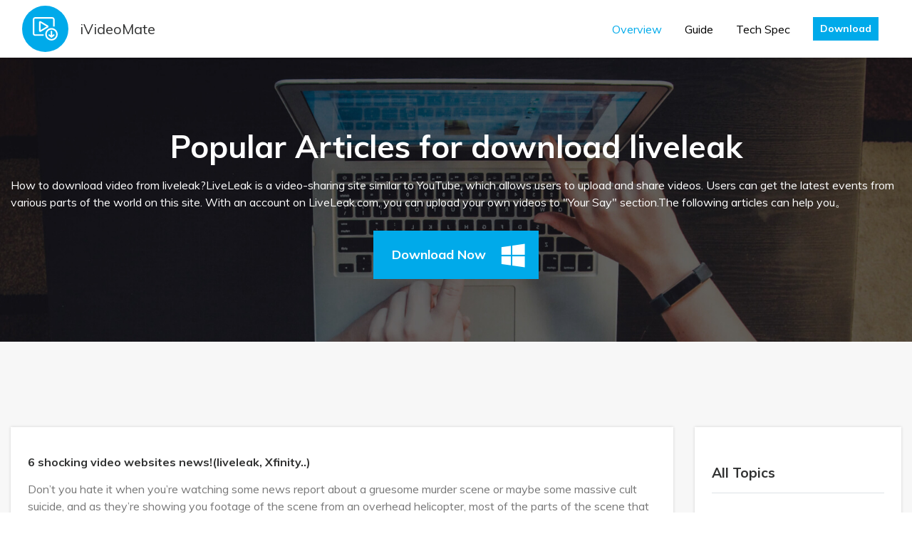

--- FILE ---
content_type: text/html; charset=UTF-8
request_url: https://www.ivideomate.com/topic/download-liveleak.html
body_size: 3993
content:
<!DOCTYPE html>
<html>
<head>
    <meta charset="utf-8">
    <meta http-equiv="X-UA-Compatible" content="IE=edge">
    <meta name="viewport" content="width=device-width, initial-scale=1">

    <link rel="shortcut icon" href="https://www.ivideomate.com/uploads/images/logo.png" mce_href="https://www.ivideomate.com/uploads/images/logo.png" type="image/x-icon" />
    <meta name="csrf-token" content="DA7mSSuLpU6GsgwduK6qUm5ZzamI11fqOOmfuY8C">

    <title>download liveleak</title>
    <meta name="description" content="&lt;p&gt;&lt;span style=&quot;color: rgb(255, 255, 255);&quot;&gt;How to download video from liveleak?LiveLeak is a video-sharing site similar to YouTube, which allows users to upload and share videos. Users can get the latest events from various parts of the world on this site. With an account on LiveLeak.com, you can upload your own videos to &amp;quot;Your Say&amp;quot; section.The following articles can help you。&lt;/span&gt;&lt;/p&gt;" />
    <meta name="Keywords" content="download liveleak" />
    <meta name="og:title" content="download liveleak">
    <meta name="og:description" content="&lt;p&gt;&lt;span style=&quot;color: rgb(255, 255, 255);&quot;&gt;How to download video from liveleak?LiveLeak is a video-sharing site similar to YouTube, which allows users to upload and share videos. Users can get the latest events from various parts of the world on this site. With an account on LiveLeak.com, you can upload your own videos to &amp;quot;Your Say&amp;quot; section.The following articles can help you。&lt;/span&gt;&lt;/p&gt;">

    <link href="/css/app.css" rel="stylesheet">
    <link href="https://www.ivideomate.com/css/global.css" rel="stylesheet">
    <link href="https://www.ivideomate.com/css/app.bundle.css" rel="stylesheet">
            <link rel="canonical" href="https://www.ivideomate.com/topic/download-liveleak.html" />
    
    <!-- Global site tag (gtag.js) - Google Analytics -->
    <script async src="https://www.googletagmanager.com/gtag/js?id=UA-147972311-1"></script>
    <script>
        window.dataLayer = window.dataLayer || [];
        function gtag(){dataLayer.push(arguments);}
        gtag('js', new Date());

        gtag('config', 'UA-147972311-1');
    </script>
    <script type="text/javascript">
        window.addEventListener('load', function() {
            $('[href$="/MiniInstaller.exe"]').click(function() {
                gtag('event', 'ClickDownload', {
                    'event_category': window.location.href
                })
            });

            $('BuyOneYear').click(function(){
                gtag('event', 'BuyOneYear', {
                    'event_category': 'paypal'
                })
            });
			
			$('BuyLifetime').click(function(){
                gtag('event', 'BuyLifetime', {
                    'event_category': 'paypal'
                })
            });
        });
    </script>
    </head>
<body>
<div id="app">
    <nav class="navbar navbar-expand-lg absolute-top navbar-light bg-light box-shadow">
    <div class="container"> <img src="https://www.ivideomate.com/uploads/images/logo.svg" alt="iVideoMate"><a class="navbar-brand text-dark ml-3" href="/">iVideoMate</a>
        <div class="collapse navbar-collapse" id="navbarSupportedContent">
            <ul class="navbar-nav ml-auto align-items-lg-center">
                <li class="nav-item active"><a class="nav-link" href="/">Overview</a></li>
                <li class="nav-item"><a class="nav-link" href="https://www.ivideomate.com/guide/get-started.html">Guide</a></li>

                <li class="nav-item"><a class="nav-link" href="https://www.ivideomate.com/techSpecs.html">Tech Spec</a></li>
                <li class="nav-item if_btnWin">
                    <span class="nav-link">
                        <a href="https://www.ivideomate.com/Download/MiniInstaller.exe" class="btn btn-sm btn-primary">Download</a>
                    </span>
                </li>
            </ul>
        </div>
    </div>
</nav>        <div class="py-5 bg-grayf7">
        <div class="py-5" style="background:url(https://www.ivideomate.com/uploads/images/guide-banner-bg.jpg) no-repeat center top; background-size:cover;">
            <div class="container pt-5">
                <div class="d-flex align-items-center justify-content-center" style="min-height:40vh;">
                    <div>
                        <h2 class="text-white h1 text-center">Popular Articles for download liveleak</h2>
                        <p class="font-size-large text-white mt-3"><p><span style="color: rgb(255, 255, 255);">How to download video from liveleak?LiveLeak is a video-sharing site similar to YouTube, which allows users to upload and share videos. Users can get the latest events from various parts of the world on this site. With an account on LiveLeak.com, you can upload your own videos to &quot;Your Say&quot; section.The following articles can help you。</span></p></p>
                        <div class="mt-4 text-center">
                                                            <a href="https://www.ivideomate.com/Download/MiniInstaller.exe" class="btn btn-primary position-relative mx-1 my-1"><span class="pr-5 h6 mb-0">Download Now</span><i class="kv kv-windows h2 translate-right pr-3"></i></a>
                                                    </div>
                    </div>
                </div>
            </div>
        </div>
        <div class="container py-3 pt-5">
            <div class="row mt-5">
                <div class="col-lg-9">
                    <div class="customCollapse show" id="customCollapse1">
                                                                                    <div class="bg-white py-4 px-4 mt-4" style="box-shadow: 0 0 4px 0 rgba(0, 0, 0, 0.15);">
                                    <h6><a href="https://www.ivideomate.com/download-liveleak/6-cwebsites-newsliveleak-xfinity.html" title="6 shocking  video websites news!(liveleak, Xfinity..)">6 shocking  video websites news!(liveleak, Xfinity..)</a></h6>
                                    <p class="text-gray77 mt-2">Don’t you hate it when you’re watching some news report about a gruesome murder scene or maybe some massive cult suicide, and as they’re showing you footage of the scene from an overhead helicopter, most of the parts of the scene that you really want to see are completely blurred out?That is why I am more than pleased to offer six websites that do offer unedited, completely raw footage of both news events you’ll hear about on the evening news and some that you won’t. In every case, these sites show you more footage than you’ll ever see on TV.</p>
                                    <div class="small text-gray77 font-weight-bold mt-4">2019-11-05 04:04:11</div>
                                </div>
                                                            <div class="bg-white py-4 px-4 mt-4" style="box-shadow: 0 0 4px 0 rgba(0, 0, 0, 0.15);">
                                    <h6><a href="https://www.ivideomate.com/download-liveleak/how-to-download-video-from-liveleak.html" title="How to download video from liveleak?">How to download video from liveleak?</a></h6>
                                    <p class="text-gray77 mt-2">Did anyone has figured out a trick to download videos from Liveleak? I found some useful videos on liveleak.com, but I have no idea of downloading Liveleak videos. What shall I do to get the videos from Liveleak easily. It is urgent, any helpful suggestion is welcome!&quot;LiveLeak is a video-sharing website that aims to take reality footage, politics, war, and other world events, it also lets users post and share videos. Similar with YouTube, LiveLeak doesn’t support LiveLeak video download directly. Hence, this article will share four free ways to download LiveLeak video.</p>
                                    <div class="small text-gray77 font-weight-bold mt-4">2019-09-28 02:50:38</div>
                                </div>
                                                                        </div>
                </div>
                <div class="col-lg-3">
                    <div class="bg-white py-4 px-4 mt-4" style="box-shadow: 0 0 4px 0 rgba(0, 0, 0, 0.15);">
                        <h4 class="pb-3 border-bottom">All Topics</h4>
                        <div class="accordion accordion-style2 mt-3" id="accordions">
                            <div id="collapse_0" class="collapsing" aria-labelledby="heading_0" data-parent="#accordions" style="height:auto">
                                <div class="accordion" id="accordion_0">
                                    <ul class="small">
                                                                                    <li class="my-1"><a href="https://www.ivideomate.com/topic/Download-youtube-videos.html">Download youtube videos</a></li>
                                                                                    <li class="my-1"><a href="https://www.ivideomate.com/topic/download-facebook-videos.html">download facebook videos</a></li>
                                                                                    <li class="my-1"><a href="https://www.ivideomate.com/topic/download-from-soundcloud.html">download from soundcloud</a></li>
                                                                                    <li class="my-1"><a href="https://www.ivideomate.com/topic/Download-youtube-audio.html">Download youtube audio</a></li>
                                                                                    <li class="my-1"><a href="https://www.ivideomate.com/topic/Download-from-vimeo.html">Download from vimeo</a></li>
                                                                                    <li class="my-1"><a href="https://www.ivideomate.com/topic/download-twitch.html">download twitch</a></li>
                                                                                    <li class="my-1"><a href="https://www.ivideomate.com/topic/download-vimeo.html">download youtube playlist</a></li>
                                                                                    <li class="my-1"><a href="https://www.ivideomate.com/topic/download-dailymotion-videos.html">download dailymotion videos</a></li>
                                                                                    <li class="my-1"><a href="https://www.ivideomate.com/topic/download-from-mixcloud.html">download from mixcloud</a></li>
                                                                                    <li class="my-1"><a href="https://www.ivideomate.com/topic/download-ok.html">download ok.ru</a></li>
                                                                                    <li class="my-1"><a href="https://www.ivideomate.com/topic/download-openload.html">download openload</a></li>
                                                                                    <li class="my-1"><a href="https://www.ivideomate.com/topic/download-bing.html">download bing</a></li>
                                                                                    <li class="my-1"><a href="https://www.ivideomate.com/topic/download-powtoon.html">download powtoon</a></li>
                                                                                    <li class="my-1"><a href="https://www.ivideomate.com/topic/download-from-nicovideo.html">download from nicovideo</a></li>
                                                                                    <li class="my-1"><a href="https://www.ivideomate.com/topic/Netflix-video-downloader.html">Netflix video downloader</a></li>
                                                                                    <li class="my-1"><a href="https://www.ivideomate.com/topic/bilibili-Download.html">bilibili Download</a></li>
                                                                                    <li class="my-1"><a href="https://www.ivideomate.com/topic/download-aol.html">download aol</a></li>
                                                                                    <li class="my-1"><a href="https://www.ivideomate.com/topic/download-viki.html">Download viki videos</a></li>
                                                                                    <li class="my-1"><a href="https://www.ivideomate.com/topic/download-vevo.html">download vevo</a></li>
                                                                                    <li class="my-1"><a href="https://www.ivideomate.com/topic/download-cbs.html">download cbs</a></li>
                                                                                    <li class="my-1"><a href="https://www.ivideomate.com/topic/download-streamango.html">download streamango</a></li>
                                                                                    <li class="my-1"><a href="https://www.ivideomate.com/topic/discovery-channel-download.html">discovery channel download</a></li>
                                                                                    <li class="my-1"><a href="https://www.ivideomate.com/topic/download-espn.html">download espn</a></li>
                                                                                    <li class="my-1"><a href="https://www.ivideomate.com/topic/download-metacafe-videos.html">download metacafe videos</a></li>
                                                                                    <li class="my-1"><a href="https://www.ivideomate.com/topic/download-crunchyroll.html">download crunchyroll</a></li>
                                                                                    <li class="my-1"><a href="https://www.ivideomate.com/topic/download-jibjab-videos.html">download jibjab videos</a></li>
                                                                                    <li class="my-1"><a href="https://www.ivideomate.com/topic/download-cnn.html">download cnn</a></li>
                                                                                    <li class="my-1"><a href="https://www.ivideomate.com/topic/download-toggle-video.html">download toggle video</a></li>
                                                                                    <li class="my-1"><a href="https://www.ivideomate.com/topic/download-photobucket.html">download photobucket</a></li>
                                                                                    <li class="my-1"><a href="https://www.ivideomate.com/topic/download-hudl-videos.html">download hudl videos</a></li>
                                                                                    <li class="my-1"><a href="https://www.ivideomate.com/topic/download-mtv-videos.html">download mtv videos</a></li>
                                                                                    <li class="my-1"><a href="https://www.ivideomate.com/topic/download-imdb-videos.html">download imdb videos</a></li>
                                                                                    <li class="my-1"><a href="https://www.ivideomate.com/topic/download-break.html">download break</a></li>
                                                                                    <li class="my-1"><a href="https://www.ivideomate.com/topic/ustream-download.html">ustream download</a></li>
                                                                                    <li class="my-1"><a href="https://www.ivideomate.com/topic/download-liveleak.html">download liveleak</a></li>
                                                                                    <li class="my-1"><a href="https://www.ivideomate.com/topic/download-veoh.html">download veoh</a></li>
                                                                                    <li class="my-1"><a href="https://www.ivideomate.com/topic/download-kisscartoon.html">download kisscartoon</a></li>
                                                                                    <li class="my-1"><a href="https://www.ivideomate.com/topic/video-download.html">Video Download</a></li>
                                                                            </ul>
                                </div>
                            </div>
                        </div>
                    </div>
                </div>
            </div>
        </div>
    </div>
    <footer class="bg-dark">
    <div class="container py-4">
        <div class="row">
            <div class="col-lg-3 py-2">
                <div class="d-flex align-items-center mb-4">
                    <img src="https://www.ivideomate.com/uploads/images/smallLogo.png" alt="iVideoMate"> <label class="font-size-large text-white ml-2 font-weight-bold">iVideoMate</label>
                </div>
                <div class="">
                    <p class="text-light mb-2">Follow us</p>
                    <div class="mb-4">
                        <a href="/" class="mx-1" target="_blank" rel="nofollow"><i class="h5 kv kv-facebook"></i></a>
                        <a href="/" class="mx-1" target="_blank" rel="nofollow"><i class="h5 kv kv-twitter"></i></a>
                        <a href="/" class="mx-1" target="_blank" rel="nofollow"><i class="h5 kv kv-google-plus"></i></a>
                    </div>
                </div>
            </div>
            <div class="col-lg-8 py-2 offset-lg-1">
                <div class="row font-weight-light" id="foot-accordion">
                    <div class="col-lg-4 pb-1">
                        <a href="javascript:;" class="d-block pb-4 font-weight-bold" id="foot-menu-1" data-toggle="collapse" data-target="#foot-collapse-1" aria-expanded="false" aria-controls="foot-collapse-1">Top5 topics</a>
                        <ul class="small-xs text-grayc8 collapse d-lg-block" id="foot-collapse-1" aria-labelledby="foot-menu-1" data-parent="#foot-accordion">
                            <li><a href="/topic/Download-youtube-videos.html">Download from youtube</a></li>
                            <li><a href="/topic/Netflix-video-downloader.html">Netflix video download</a></li>
                            <li><a href="/topic/download-facebook-videos.html">Download facebook videos</a></li>
                            <li><a href="/topic/download-from-soundcloud.html">Download from soundcloud</a></li>
                            <li><a href="/topic/Download-from-vimeo.html">Download from vimeo</a></li>
                        </ul>
                    </div>
                    <div class="col-lg-4 pb-1">
                        <a href="javascript:;" class="d-block pb-4 font-weight-bold" id="foot-menu-2" data-toggle="collapse" data-target="#foot-collapse-2" aria-expanded="false" aria-controls="foot-collapse-2">Support</a>
                        <ul class="small-xs text-grayc8 collapse d-lg-block" id="foot-collapse-2" aria-labelledby="foot-menu-2" data-parent="#foot-accordion">
                            <li><a href="https://www.ivideomate.com/contact_us">Contact Us</a></li>
                            <li><a href="https://www.ivideomate.com/guide/get-started.html">How-tos</a></li>
                            <li><a href="https://www.ivideomate.com/other/refund-policy.html" target="_blank" rel="nofollow">Refund Policy</a></li>
                            <li><a href="https://www.ivideomate.com/checkout.html?id=2">buy now</a></li>
                        </ul>
                    </div>
                    <div class="col-lg-4 pb-1">
                        <a href="javascript:;" class="d-block pb-4 font-weight-bold" id="foot-menu-3" data-toggle="collapse" data-target="#foot-collapse-3" aria-expanded="false" aria-controls="foot-collapse-3">About</a>
                        <ul class="small-xs text-grayc8 collapse d-lg-block" id="foot-collapse-3" aria-labelledby="foot-menu-3" data-parent="#foot-accordion">
                            <li><a href="https://www.ivideomate.com/other/about-us.html" target="_blank">About Us</a></li>
                            <li><a href="https://www.ivideomate.com/other/terms-conditions.html" rel="nofollow">Terms &amp; Conditions </a></li>
                            <li><a href="https://www.ivideomate.com/other/privacy.html" rel="nofollow">Privacy</a></li>
                            <li><a href="https://www.ivideomate.com/other/cookies-policy.html" rel="nofollow">Cookies Policy </a></li>
							<li><a href="http://www.onlinefreeconvert.com/" rel="nofollow" target="_blank">Free Online Converter </a></li>
                        </ul>
                    </div>
                </div>
            </div>
        </div>
    </div>
    <hr class="my-0" style="border-top:1px solid #777;">
    <div class="text-center font-weight-light">
        <div class="small text-gray44 py-3">
            <div style="color:#777;"> Browser compatibility : IE/Firefox/Chrome/Opera/Safari/Maxthon/Netscape | Copyright © 2019 iVideoMate. All Rights Reserved. </div>
        </div>
    </div>
</footer></div>
<!-- JS 脚本 -->
<script src="/js/app.js"></script>
</body>
</html>

--- FILE ---
content_type: text/css
request_url: https://www.ivideomate.com/css/global.css
body_size: 3651
content:
@charset "utf-8";
/* CSS Document */
h1,h2,h3,h4,h5,h6{margin:0;}
.h1,.h2,.h3,.h4,.h5,.h6{margin:0;}
ul{padding-left:20px;}
img {max-width:100%;}
.font-size-super {font-size: 1.5rem;}
.font-size-extra {font-size: 1.375rem;}
.font-size-huge {font-size: 1.25rem;}
.font-size-large {font-size: 1.125rem;}
.text-gray77{color:#777;}
.border-dashed{border-top:1px dashed #b7b7b7;height:0;margin:3.5rem 0;}
.slick-dots li button{width:28px;height:3px;background-color:#777;border:none; opacity:0.7;padding:0;}
.slick-dots li.slick-active button{background-color:#00aaea;opacity:1;}
.blue-bg li button{width:28px;height:3px;background-color:#fff;border:none; opacity:0.7;padding:0;}
.blue-bg li.slick-active button{background-color:#fff;opacity:1;}
.border-left-blue{border-left:4px solid #00aaea;}

.phone-logo{display:none;}
@media (max-width: 970px) {
	.pc-logo{display:none;}
	.phone-logo{display:block;}
}

@media (max-width: 800px) {
	.phone-hide{display:none;}
}

/*rating*/
.rating{display:inline-block;*display:inline; zoom:1; *margin-bottom:3px;} 
/*.rating li{ display:inline-block; *display:inline;*padding:0 2px 0 0; height:15px;width:15px; background:url(https://videoconverter.wondershare.com/style2017/images/star_img.png) no-repeat 0 -3px; zoom:1}*/
.rating li.on{background-position:0 -31px}
.rating li.half{background-position:0 -58px}

.bigRating li{background-position:-30px 0; width:30px; height:30px; }
.bigRating li.on{background-position:-30px -36px}
.bigRating li.half{background-position:-30px -72px}

.middleRating li{background-position:-71px 0; width:20px; height:20px; }
.middleRating li.on{background-position:-71px -36px}
.middleRating li.half{background-position:-71px -72px}

.home-banner .img-height{ min-height:60vh;}
.home-banner h1{ font-size:3.75rem;}
.home-banner .slick-dots{ position:absolute;margin:0;bottom:30px;}
@media (max-width: 1500px) {
	.home-banner .img-height{ min-height:50vh;}
}
@media (max-width: 1300px) {
	.home-banner .img-height{ min-height:44vh;}
}
@media (max-width: 1200px) {
	.home-banner h1{ font-size:2.75rem;}
}
@media (max-width: 767px) {
	.home-banner .img-height{ min-height:70vh;}
	.home-banner h1{ font-size:2rem;}
}

.home-pro .item{ background-color:#000;background-repeat:no-repeat; background-position:center center; background-size:100%; min-height:26vh;-webkit-transition: all .3s;-moz-transition: all .3s;transition: all .3s;}
.home-pro .item .info{display:none; background-color:#000;-webkit-transition: all .3s;-moz-transition: all .3s;transition: all .3s; position:absolute;width:100%;height:100%; opacity:0;}
.home-pro .item:hover .info{display:block; opacity:0.7;}
.home-pro .item:hover{background-size:110%;}
@media (max-width: 1700px) {
	.home-pro .item{ min-height:22vh;}
}
@media (max-width: 1620px) {
	.home-pro .item{ min-height:18vh;}
}
@media (max-width: 1420px) {
	.home-pro .item{ min-height:15vh;}
}
@media (max-width: 1200px) {
	.home-pro .item{ min-height:10vh;}
	.home-pro .item h2{ font-size:20px;}
}
@media (max-width: 767px) {
	.home-pro .item{ min-height:20vh;}
}

/*Background in the left half*/
.bg-half-img {background-repeat:no-repeat; background-position: 0 center; background-size:45% auto;}
@media (min-width: 992px) {
	.bg-half-img .half-img-minheight {min-height: 480px;}
}
@media (min-width: 1900px) {
	.bg-half-img .half-img-minheight {min-height: 470px;}
}
@media (min-width: 2300px) {
	.bg-half-img .half-img-minheight {min-height: 590px;}
}
@media (max-width: 992px) {
	.bg-half-img {background-size:auto 30vh; background-position:center bottom; padding-bottom: 35vh;}
}

.pro-banner .img-height{ min-height:50vh;}
.pro-banner h1{ font-size:3.75rem;}
@media (max-width: 1500px) {
	.pro-banner .img-height{ min-height:48vh;}
}
@media (max-width: 1300px) {
	.pro-banner .img-height{ min-height:44vh;}
}
@media (max-width: 1200px) {
	.pro-banner h1{ font-size:2.75rem;}
}
@media (max-width: 767px) {
	.pro-banner .img-height{ min-height:70vh;}
	.pro-banner h1{ font-size:2rem;}
}

.vcu-pic-position{top:0;right:0; position:absolute;}
.vcu-text-width{width:60%;}
@media (max-width: 800px) {
	.vcu-pic-position{ position:static;}
	.vcu-text-width{width:auto;}
}
.list-one,.list-two,.list-three{ text-align:left; list-style:none;padding-left:0;}
/*.list-one li{background:url(../images2019/yes-blue.png) no-repeat 0 4px;padding-left:30px;}*/
/*.list-two li{background:url(../images2019/yes-gray.png) no-repeat 0 4px;padding-left:30px;}*/
/*.list-three li{background:url(../images2019/yes-white.png) no-repeat 0 4px;padding-left:30px;}*/
.list-none-style{list-style:none;padding-left:0;}

.tab-menu{border-bottom:1px solid #777; text-align:center;}
.tab-menu a{display:inline-block;padding:1rem 2.2rem; text-align:center; font-size:1.25rem; font-weight:600;}
.tab-menu a:first-child{border-left:0;}
.tab-menu a.active{border-bottom:3px solid #00aaea;}
.tab-menu a:hover{color:#000; text-decoration:none;}
.tab-menu:after{display:block; content:""; clear:both;}
@media (max-width:900px){
	.tab-menu a{ font-size:1rem;padding:1rem 0.8rem;}
}
@media (max-width:767px){
	.tab-menu a{width:49%;padding:1rem 0;}
}

.tab-menu2{border-bottom:1px solid #d2d2d2; text-align:center;}
.tab-menu2 a{display:inline-block;padding:1rem 2.2rem; text-align:center; font-size:1.25rem; font-weight:600;}
.tab-menu2 a:first-child{border-left:0;}
.tab-menu2 a.active{border-bottom:3px solid #00aaea;color:#00aaea;}
.tab-menu2 a:hover{color:#00aaea; text-decoration:none;}
.tab-menu2:after{display:block; content:""; clear:both;}
.tab-menu3 > div{display:inline-block;width:40%;background-color:#777;color:#fff; font-size:1.45rem; font-weight:600;margin-top:20px; line-height:60px;height:60px; cursor:pointer;}
.tab-menu3 > div.active{width:60%;background-color:#00aaea;color:#fff; line-height:80px;height:80px;margin-top:0;}
@media (max-width:900px){
	.tab-menu a{ font-size:1rem;padding:1rem 0.8rem;}
}
@media (max-width:767px){
	.tab-menu a{width:49%;padding:1rem 0;}
}

.hot-topic a{ text-decoration:none;}
.hot-topic .img-pic{ background-repeat:no-repeat; background-position:center center;background-size:110%;-webkit-transition: all .3s;-moz-transition: all .3s;transition: all .3s;}
.hot-topic .img-pic:hover{ background-size:120%;}
.hot-topic .img-pic .min-height{min-height:45vh;}
.hot-topic .right-tab{ background-color:#f7f7f7;height:32%;-webkit-transition: all .3s;-moz-transition: all .3s;transition: all .3s;}
.hot-topic .right-tab:hover{ background-color:#00aaea;color:#fff !important;}
.hot-topic .right-tab .tit{color:#00aaea;}
.hot-topic .right-tab:hover .tit{color:#fff;}
.hot-topic .right-tab a:hover{color:#fff;}
@media (max-width: 900px) {
	.hot-topic .img-pic .min-height{min-height:300px;}
	.hot-topic .right-tab{height:auto;padding:1.5rem;}
}

.accordion-style [role="tab"] i {transition:all .15s ease-in-out;}
.accordion-style [role="tab"][aria-expanded='true'] i {transform:rotate(180deg);} 
.accordion-style2 [data-toggle=collapse][aria-expanded=true] {color: #00aaea;}
.accordion-style3 [data-toggle=collapse]{padding-left:35px;}
/*.accordion-style3 [data-toggle=collapse]:after{content:""; background:url(../images2019/icon-hidden.png) no-repeat !important;width:24px;height:24px; left:0;}*/
/*.accordion-style3 [data-toggle=collapse][aria-expanded=true]:after{background:url(../images2019/icon-show.png) no-repeat !important;}*/

.hot-pro-box .if_gotoMac,
.hot-pro-box .if_gotoWin {opacity:0.5;}
.hot-pro-box .if_gotoMac.curr,
.hot-pro-box .if_gotoWin.curr {color:#fff; opacity:1;}
.hot-pro-box .if_gotoMac a:hover,
.hot-pro-box .if_gotoWin a:hover{color:#fff !important;}

.triangle-up{display:block;width:0;height:0;border-left:15px solid transparent;border-right: 15px solid transparent;border-bottom:30px solid #00aaea;position:absolute;}
.table-style{border-top:1px solid #e0e0e0;border-right:1px solid #e0e0e0;border-left:1px solid #e0e0e0;}
.table-style th,.table-style td{border-bottom:1px solid #e0e0e0;}
.table-style th{padding:1.5rem;}
.table-style td{padding:1.5rem;}
.table-style2{border-top:1px solid #e0e0e0;border-right:1px solid #e0e0e0;border-left:1px solid #e0e0e0;}
.table-style2 th,.table-style2 td{border-bottom:1px solid #e0e0e0;border-left:1px solid #e0e0e0; text-align:center;}
.table-style2 th{padding:1.5rem;}
.table-style2 td{padding:1.5rem;}

.store-volume-licensing{margin-top:1.5vh;}
.store-volume-licensing .inputtxt{ border:2px solid #ececec;color:#585858; font-size:14px; font-weight:300; line-height:1.6em;padding:2.5%;width:94%; border-radius:3px;}
.store-volume-licensing input[type='text'].error_tips,
.store-volume-licensing select.error_tips,
.store-volume-licensing textarea.error_tips,
.multiSelect.error_tips,
.error_tips{ border:2px solid #f75a50 !important;}
.store-volume-licensing select{ border:2px solid #ececec;color:#585858; font-size:14px; font-weight:300; line-height:1.6em;padding:1.5%;width:98%; border-radius:3px;}
.store-volume-licensing textarea{ border:2px solid #ececec;color:#585858; font-size:14px; font-weight:300; line-height:1.6em;padding:1.5%;width:97%; border-radius:3px;}
.store-volume-licensing .click{display:block;float:left; position:relative;width:20px;height:20px; overflow:hidden;border: solid 2px #ececec;border-radius: 3px;}
.store-volume-licensing .click i {display:none; width:15px;line-height:17px;text-align: center;color: #00aaea;}
.store-volume-licensing .click.curr i {display:block;}
.store-volume-licensing .click input{ position:absolute;left:-1000px;top:-50px;}
.store-volume-licensing .txt{display:inline-block;float:left;padding-left:12px;}
.store-volume-licensing #select_products {padding-top: 5px;}
.store-volume-licensing .btn{ text-align:center;margin-top:10px;}
.multiSelect{height:40px;line-height: 31px;border:2px solid #ececec;padding:0 10px;display: block;width: 100%;border-radius:3px; position:relative;}
.multiSelect:after{display: inline-block; content:''; color:#cacaca;font-size:22px; line-height:1.2em; vertical-align:middle;font-weight:normal !important; position:absolute;right:5px;top:50%; width: 0; height: 0; margin-top: -2.5px; border-top: 5px solid;border-right: 5px solid transparent;border-bottom: 0;border-left: 5px solid transparent;}
.store-volume-licensing .item input[type='text'].multiSelect_txt{border:none; height:31px; line-height:31px; padding:0 2.5%; width:90%; margin-top:0;color:#585858; font-size:14px;}
.multiSelect_txt {border: 0px;cursor: default;}
.multiSelect input[type='text']{display:inline;border:0;width:7%;margin:0;background:none;}
.multiSelectOptions {max-height: 150px;margin-top:0px;overflow-y:auto;overflow-x:hidden;border: solid 1px #B2B2B2;background: #FFF;}
.multiSelectOptions LABEL {padding: 2px 5px;display: block; font-size:14px;}
.multiSelectOptions LABEL.checked {background: #E6E6E6;}
.multiSelectOptions LABEL.selectAll {border-bottom: dotted 1px #CCC;}
.multiSelectOptions LABEL.hover {background: #CFCFCF;}

.item-page{padding-top: 40px;text-align: center;width: 100%;}
.item-page span{font-size: 16px;color: #777;display: inline-block;margin: 0 5px;cursor: pointer;}
.item-page span.dots{font-size: 20px;}
.item-page span.prev,.item-page span.next{background-color: #d1d1d1;padding: 3px 12px 1px 12px; border-radius: 2px;color: #fff;}
.item-page span.curr{color: #00aaea;}
.item-page span.prev.curr,.item-page span.next.curr{background-color: #00aaea;color: #fff;}
.item-page span.prev.disable,.item-page span.next.disable{cursor: not-allowed;}

.hover-shadow {position: relative;display: block;}
.hover-shadow:hover:before{content:"";position:absolute;width:100%;height:100%;background-color:rgba(0,0,0,.4);left:0;top:0;background-image:url([data-uri]);background-position:50%;background-repeat:no-repeat;}

.business-buy select {border: 1px solid #cacaca;border-radius: 3px;padding: 6px;font-size: 14px;width: 240px;}
.bundle-item{width:320px;}
@media (max-width:1000px){
	.bundle-item{width:auto;}
}
.buy-top-tips{ position:absolute;left:16%;top:-39px;}
.tipsbox{display:none;border:1px solid #e0e0e0; border-radius:3px;padding:10px; font-size:12px; line-height:1.2em; position:absolute;width:340px; background:#fff;top:-150px; text-align:center; z-index:5;left:21%;}
.arrow-box{width:20px;height:20px;position:absolute;left:50%;bottom:-20px;margin-left:-10px;}
.bottom-arrow1,.bottom-arrow2{width:0;height:0;display:block;position:absolute;left:0;top:0;z-index: 5;/*兼容ie8-*/border-bottom:10px transparent dashed;border-left:10px transparent dashed;border-right:10px transparent dashed;border-top:10px white solid;overflow:hidden;}
.bottom-arrow1{top:1px;/*重要*/border-top:10px solid #e0e0e0;}
.bottom-arrow2{border-top:10px solid #fff;}
@media (max-width:1000px){
	.buy-top-tips{display:none;}
}

.install-step:after{display: block;content: '';width: 0;height:102%;position: absolute;z-index: 2;left:36px;top:58px;border-left:solid 2px #00aaea;}
.install-left-mun{border:2px solid #00aaea; background-color:#fff; font-size:1.5rem; text-align:center; border-radius:100px;width:44px;height:44px;color:#00aaea; font-weight:bold;}
@media (max-width:900px){
	.install-step:after{display:none;}
}
@media (max-width:767px){
	.install-left-mun{width:auto;height:auto;border:none; background-color:inherit;}
}

.hidden-info .info{position:absolute;width:100%;-webkit-transition: all .3s;-moz-transition: all .3s;transition: all .3s; opacity:0;}
.hidden-info:hover .info{ opacity:1;}

[aria-expanded="false"] .toggle-false,
[aria-expanded="true"] .toggle-true {display: inline-block;}
[aria-expanded="false"] .toggle-true,
[aria-expanded="true"] .toggle-false {display: none;}


--- FILE ---
content_type: image/svg+xml
request_url: https://www.ivideomate.com/uploads/images/logo.svg
body_size: 1222
content:
<?xml version="1.0" encoding="utf-8"?>
<svg xmlns="http://www.w3.org/2000/svg" height="65" width="65" viewBox="0 0 65 65">
  <g>
    <ellipse cy="32.5" cx="32.5" ry="32.5" rx="32.5" fill="#00AAEA" />
    <path id="path1" transform="rotate(0,32.5,32.5) translate(15,16.093228768762) scale(1.0937847487492,1.0937847487492)  " fill="#FFFFFF" d="M23.976,17.422999C24.528002,17.422999,24.976,17.87002,24.976,18.422998L24.976,23.226733 26.240646,22.221883C26.67263,21.876874 27.302607,21.949876 27.645594,22.382887 27.989582,22.814898 27.917584,23.443914 27.4846,23.786923L23.97373,26.577994 20.482859,23.785923C20.050875,23.440914 19.980877,22.810898 20.326864,22.379887 20.670852,21.947876 21.300829,21.877874 21.731812,22.223883L22.976,23.218852 22.976,18.422998C22.976,17.87002,23.423998,17.422999,23.976,17.422999z M23.984979,16C20.668977,16 17.969975,18.691 17.969975,22 17.969975,25.309 20.668977,28 23.984979,28 27.300981,28 29.998982,25.309 29.998982,22 29.998982,18.691 27.300981,16 23.984979,16z M23.984979,14C28.403981,14 31.998983,17.589 31.998983,22 31.998983,26.411 28.403981,30 23.984979,30 19.565976,30 15.969975,26.411 15.969975,22 15.969975,17.589 19.565976,14 23.984979,14z M10.000078,7.3879967L10.000078,16.621012C11.304129,15.86301 12.562178,15.114009 13.819227,14.365008 15.135278,13.580007 16.45133,12.795005 17.801383,12.013004 16.437329,11.217003 15.120278,10.430002 13.803226,9.6430006 12.546177,8.8919992 11.289128,8.1409979 10.000078,7.3879967z M9.5970621,5.0809927C9.8780727,5.0809927 10.159084,5.1609936 10.410094,5.3119936 11.916153,6.1859951 13.37221,7.0559959 14.829267,7.9259977 16.337325,8.8279991 17.846384,9.7300005 19.411445,10.635002 19.761459,10.828002 20.027469,11.165003 20.141473,11.574004 20.256478,11.985004 20.200476,12.432005 19.987468,12.802005 19.827461,13.064006 19.648454,13.214006 19.552451,13.295006L19.408445,13.395006C17.852384,14.288008 16.347326,15.185009 14.843266,16.082011 13.37221,16.959012 11.901152,17.836014 10.383093,18.709015 10.155084,18.851015 9.8750734,18.927015 9.5870619,18.927015 9.4540567,18.927015 9.3190517,18.910015 9.1880465,18.876015 8.7720299,18.769015 8.4140158,18.493015 8.2050076,18.120014 8.0630026,17.855014 8,17.605013 8,17.335013L8,6.6719952C8,5.7949944,8.7160282,5.0809927,9.5970621,5.0809927z M3,0L25,0C26.654,0,28,1.3460007,28,3L28,12 26,12 26,3C26,2.4490004,25.551,2,25,2L3,2C2.4489994,2,2,2.4490004,2,3L2,21C2,21.551,2.4489994,22,3,22L14,22 14,24 3,24C1.3460007,24,0,22.654,0,21L0,3C0,1.3460007,1.3460007,0,3,0z" />
  </g>
</svg>